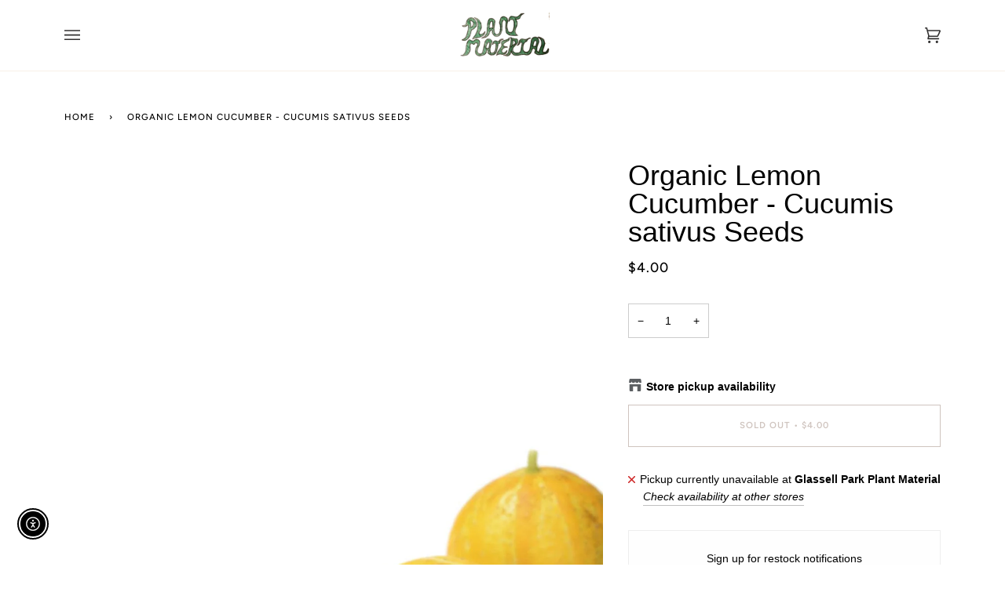

--- FILE ---
content_type: text/html; charset=utf-8
request_url: https://www.closeby.co/embed/59b5ff3e24b1d9de3977386561de8d56?embed_version=v1&responsive_mobile_height=true&embed=true
body_size: 1695
content:
<!DOCTYPE html>
<html>
  <head>
    <title>Closeby Locator Map</title>
<link rel="stylesheet" media="all" href="/assets/application_embed-730241f27adb7677384255a1d44995a4827471024e2c075b2400130b5d6f529e.css" />
<script src="/packs/js/runtime-60e7efb8345630e91961.js" defer="defer"></script>
<script src="/packs/js/952-411ea532d48640368f0a.js" defer="defer"></script>
<script src="/packs/js/588-138316baec940973fa23.js" defer="defer"></script>
<script src="/packs/js/embed-160e21e1ff2056b91178.js" defer="defer"></script>
<script src="https://maps.googleapis.com/maps/api/js?key=AIzaSyA8CNhd_ypRBk2lCE-fGlaglgGrzppsYCk&libraries=places&callback=Function.prototype"></script>
<link href="https://fonts.googleapis.com/css?family=Roboto:300,400,400i,700" rel="stylesheet">
<link href='https://api.mapbox.com/mapbox-gl-js/v1.6.1/mapbox-gl.css' rel='stylesheet' />
<style>
  html, body {
    margin: 0;
    padding: 0;
    background: transparent;
  }


    /* Themed font styles (includes default browser fonts) */
    .closeby-map-container {
      font-family: Helvetica, Arial, sans-serif !important;
    }

    .closeby-locations-search-input {
      font-family: Helvetica, Arial, sans-serif !important;
    }

    .closeby-map-limited-results, .closeby-map-refresh-results {
      font-family: Helvetica, Arial, sans-serif !important;
    }

    .closeby-map .mapboxgl-popup-content {
      font-family: Helvetica, Arial, sans-serif !important;
    }

    .closeby-locations-filter-dropdown__placeholder, .closeby-locations-filters-selected {
      font-family: Helvetica, Arial, sans-serif !important;
    }

  /* Themed colors */

  .closeby-locations-filter.active {
    background: #88852b !important;
    border-color: #88852b !important;
  }

  .closeby-locations-filter-dropdown__option--is-focused, .closeby-locations-filter-dropdown__option--is-active {
    background-color: #88852b12 !important;
  }

  .closeby-locations-filter-dropdown__option--is-selected {
    background-color: #88852b !important;
  }

  .closeby-locations-filters-selected-icon g, .closeby-locations-filters-selected-icon path {
    fill: #88852b !important;
  }

  .closeby-location-description a,
  .closeby-location-description a:visited,
  .closeby-location-description a:focus,
  .closeby-location-description a:hover,
  .closeby-location-description a:active {
    color: #88852b !important;
  }

  .closeby-location-description-link {
    color: #88852b !important;
  }

  .closeby-location-action-full-btn.button_rounded_style {
    color: #88852b !important;
    border-color: #88852b !important;
  }

  .closeby-location-action-full-btn.button_rounded_style .closeby-location-details-full-btn-icon g,
  .closeby-location-action-full-btn.button_rounded_style .closeby-location-details-full-btn-icon path {
    fill: #88852b !important;
  }

  .closeby-location-action-full-btn.button_rectangular_sharp_style {
    background: #88852b !important;
    border-color: #88852b !important;
  }

  .closeby-location-action-full-btn.button_rectangular_rounded_style {
    background: #88852b !important;
    border-color: #88852b !important;
  }

  .closeby-location-action-full-btn.button_rectangular_sharp_style .closeby-location-details-full-btn-icon g,
  .closeby-location-action-full-btn.button_rectangular_sharp_style .closeby-location-details-full-btn-icon path,
  .closeby-location-action-full-btn.button_rectangular_rounded_style .closeby-location-details-full-btn-icon g,
  .closeby-location-action-full-btn.button_rectangular_rounded_style .closeby-location-details-full-btn-icon path {
    fill: white !important;
  }

  .closeby-location-action-btn {
    color: #88852b !important;
  }

  .closeby-location-details-btn-icon g, .closeby-location-details-btn-icon path {
    fill: #88852b !important;
  }

  .closeby-popup-header {
    background: #88852b !important;
  }

  .closeby-map-refresh-results {
    color: #88852b !important;
  }

  .geosuggest__item.geosuggest__item--active {
    color: #88852b !important;
    background: #88852b0A;
  }

  .closeby-map-refresh-results-icon g {
    fill: #88852b !important;
  }

  .closeby-locations-empty-notice-link, .closeby-locations-empty-notice a {
    color: #88852b !important;
  }

  /* Mobile theming colors */

  .closeby-mobile-locations-list-toggle {
    color: #88852b !important;
  }

  /* Themed additional colors */















</style>


    <script src="/packs/js/runtime-60e7efb8345630e91961.js" data-turbo-track="reload" defer="defer"></script>
<script src="/packs/js/952-411ea532d48640368f0a.js" data-turbo-track="reload" defer="defer"></script>
<script src="/packs/js/254-3636a4b65625b0e46110.js" data-turbo-track="reload" defer="defer"></script>
<script src="/packs/js/588-138316baec940973fa23.js" data-turbo-track="reload" defer="defer"></script>
<script src="/packs/js/application-657292190b5cec1594d2.js" data-turbo-track="reload" defer="defer"></script>
    <link rel="stylesheet" media="screen" href="/packs/css/application-f7181a6d.css" data-turbo-track="reload" />
  </head>
  
  <body class="closeby-page-embed-body">
    <div data-react-class="EmbedOverlay" data-react-props="{&quot;autoRefresh&quot;:false,&quot;buttonSetting&quot;:&quot;always_show_directions&quot;,&quot;buttonStyle&quot;:&quot;button_rounded&quot;,&quot;categoryColorsEnabled&quot;:false,&quot;categoryImagesEnabled&quot;:false,&quot;categoryLocationImagesEnabled&quot;:false,&quot;categoryColors&quot;:[{&quot;name&quot;:&quot;defaultCloseBy&quot;,&quot;color&quot;:&quot;#88852b&quot;}],&quot;defaultPosition&quot;:&quot;show_all&quot;,&quot;defaultViewport&quot;:null,&quot;enableLocationCluster&quot;:true,&quot;enableSingleFingerScroll&quot;:false,&quot;hideLocationCategories&quot;:false,&quot;hoursFormat&quot;:&quot;format_12_hours&quot;,&quot;imageDisplayMode&quot;:&quot;crop_4_3&quot;,&quot;listStyle&quot;:&quot;standard_list_style&quot;,&quot;locationDetailPreference&quot;:&quot;details_hours_first&quot;,&quot;markerBackgroundUrl&quot;:null,&quot;markerStyle&quot;:&quot;marker_default&quot;,&quot;mobileStyle&quot;:&quot;mobile_map_list_style&quot;,&quot;openAsNewTab&quot;:false,&quot;primaryColor&quot;:&quot;#88852b&quot;,&quot;scrollZoomEnabled&quot;:true,&quot;showFilters&quot;:true,&quot;showFullscreen&quot;:true,&quot;showResultsSummary&quot;:true,&quot;style&quot;:&quot;mapbox://styles/closeby/ckcfnj6lq0ave1imvro33jyau&quot;,&quot;suggestionType&quot;:&quot;suggestion_include_zip&quot;,&quot;locationDefaultImage&quot;:null,&quot;categoryRestriction&quot;:null,&quot;defaultLocationId&quot;:null,&quot;delinquent&quot;:false,&quot;doesMapGeolocate&quot;:false,&quot;googleAnalyticsId&quot;:null,&quot;mapKey&quot;:&quot;59b5ff3e24b1d9de3977386561de8d56&quot;,&quot;mapboxClientKey&quot;:&quot;pk.eyJ1IjoicGxhbnRtYXRlcmlhbCIsImEiOiJja3p0NWgya2IwMXJrMnBuZjk1bHcyY3VqIn0.6f9_mvV2MN_684SssNSrAg&quot;,&quot;pageEmbed&quot;:true,&quot;responsiveMobileHeight&quot;:true,&quot;suggestionCountries&quot;:[],&quot;text_overrides&quot;:{&quot;no_locations&quot;:&quot;\u003cp\u003e\u003c/p\u003e\n&quot;,&quot;no_locations_json&quot;:&quot;{\&quot;blocks\&quot;:[{\&quot;key\&quot;:\&quot;6er3t\&quot;,\&quot;text\&quot;:\&quot;\&quot;,\&quot;type\&quot;:\&quot;unstyled\&quot;,\&quot;depth\&quot;:0,\&quot;inlineStyleRanges\&quot;:[],\&quot;entityRanges\&quot;:[],\&quot;data\&quot;:{}}],\&quot;entityMap\&quot;:{}}&quot;},&quot;specificLocation&quot;:null}"></div>
  </body>
</html>


--- FILE ---
content_type: text/css
request_url: https://plant-material.com/cdn/shop/t/12/assets/font-settings.css?v=26245494762649550981765136263
body_size: -380
content:
@font-face{font-family:Figtree;font-weight:500;font-style:normal;font-display:swap;src:url(//plant-material.com/cdn/fonts/figtree/figtree_n5.3b6b7df38aa5986536945796e1f947445832047c.woff2) format("woff2"),url(//plant-material.com/cdn/fonts/figtree/figtree_n5.f26bf6dcae278b0ed902605f6605fa3338e81dab.woff) format("woff")}@font-face{font-family:Figtree;font-weight:600;font-style:normal;font-display:swap;src:url(//plant-material.com/cdn/fonts/figtree/figtree_n6.9d1ea52bb49a0a86cfd1b0383d00f83d3fcc14de.woff2) format("woff2"),url(//plant-material.com/cdn/fonts/figtree/figtree_n6.f0fcdea525a0e47b2ae4ab645832a8e8a96d31d3.woff) format("woff")}
/*# sourceMappingURL=/cdn/shop/t/12/assets/font-settings.css.map?v=26245494762649550981765136263 */
